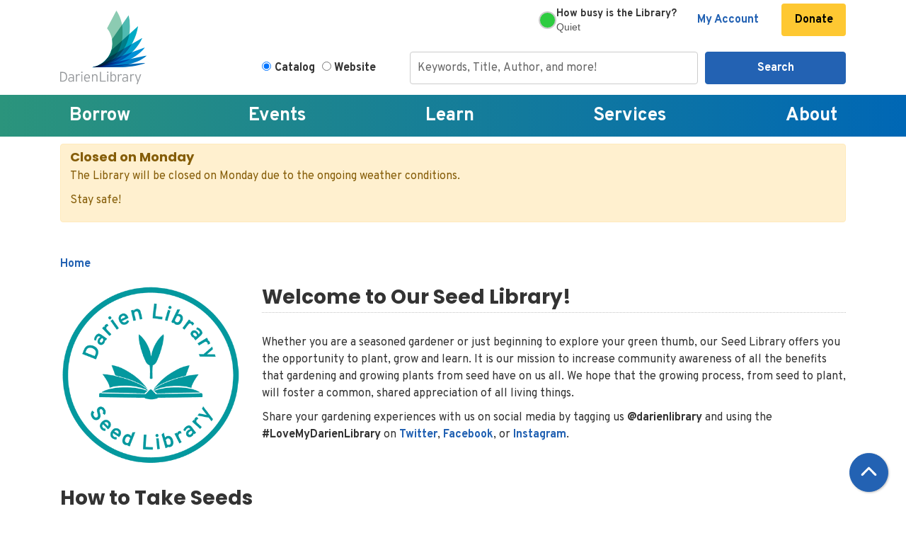

--- FILE ---
content_type: text/html; charset=UTF-8
request_url: https://www.darienlibrary.org/seed-library?utm_source=web&utm_medium=frtpg&utm_campaign=2023-03
body_size: 18185
content:
<!DOCTYPE html>
<html lang="en" dir="ltr" prefix="og: https://ogp.me/ns#">
  <head>
    <meta charset="utf-8" />
<meta name="description" content="Try something new in your garden with the Seed Library." />
<link rel="canonical" href="https://www.darienlibrary.org/seed-library" />
<meta property="og:site_name" content="Darien Library" />
<meta property="og:type" content="website" />
<meta property="og:title" content="Seed Library" />
<meta property="og:description" content="Try something new in your garden with the Seed Library." />
<meta name="Generator" content="Drupal 11 (https://www.drupal.org)" />
<meta name="MobileOptimized" content="width" />
<meta name="HandheldFriendly" content="true" />
<meta name="viewport" content="width=device-width, initial-scale=1.0" />
<link rel="icon" href="/themes/custom/website_theme/favicon.ico" type="image/vnd.microsoft.icon" />
<link rel="alternate" hreflang="en" href="https://www.darienlibrary.org/seed-library" />

    <title>Seed Library | Darien Library</title>
        <style>
      :root {
        --calendar-theme-external-link-content: "Opens\20 in\20 a\20 new\20 tab\3A \20 ";
      }
    </style>
    <link rel="stylesheet" media="all" href="/core/misc/components/progress.module.css?t9gwdv" />
<link rel="stylesheet" media="all" href="/core/misc/components/ajax-progress.module.css?t9gwdv" />
<link rel="stylesheet" media="all" href="/core/modules/system/css/components/align.module.css?t9gwdv" />
<link rel="stylesheet" media="all" href="/core/modules/system/css/components/container-inline.module.css?t9gwdv" />
<link rel="stylesheet" media="all" href="/core/modules/system/css/components/clearfix.module.css?t9gwdv" />
<link rel="stylesheet" media="all" href="/core/modules/system/css/components/hidden.module.css?t9gwdv" />
<link rel="stylesheet" media="all" href="/core/modules/system/css/components/js.module.css?t9gwdv" />
<link rel="stylesheet" media="all" href="/core/modules/filter/css/filter.caption.css?t9gwdv" />
<link rel="stylesheet" media="all" href="/core/modules/media/css/filter.caption.css?t9gwdv" />
<link rel="stylesheet" media="all" href="/core/modules/views/css/views.module.css?t9gwdv" />
<link rel="stylesheet" media="all" href="/core/modules/layout_discovery/layouts/onecol/onecol.css?t9gwdv" />
<link rel="stylesheet" media="all" href="/modules/custom/library_calendar/lc_calendar_theme/css/base.css?t9gwdv" />
<link rel="stylesheet" media="all" href="/modules/custom/library_calendar/lc_calendar_theme/css/state.css?t9gwdv" />
<link rel="stylesheet" media="all" href="/modules/custom/library_calendar/lc_calendar_theme/css/components/announcements.css?t9gwdv" />
<link rel="stylesheet" media="all" href="/modules/contrib/paragraphs/css/paragraphs.unpublished.css?t9gwdv" />
<link rel="stylesheet" media="all" href="/themes/custom/calendar_theme/node_modules/%40fortawesome/fontawesome-free/css/all.min.css?t9gwdv" />
<link rel="stylesheet" media="all" href="/themes/custom/website_theme/css/style?t9gwdv" />

    
  </head>
  <body class="path-node page-node-type-landing-page no-js">
        <a href="#main-content" class="visually-hidden focusable skip-link">
      Skip to main content
    </a>
    
      <div class="dialog-off-canvas-main-canvas" data-off-canvas-main-canvas>
    
<header class="header">
      <div class="position-relative">
      <div class="container">
        <div class="row">
                      <div class="col-12 col-lg-3 branding-col">
                <div class="branding-region">
    
<div id="block-website-theme-branding" class="block block-system block-system-branding-block position-relative">
  
    
        
              
    <a class="site-logo" href="/" rel="home">
      <img src="/themes/custom/website_theme/logo.svg" alt="Homepage of Darien Library" fetchpriority="high">
    </a>
  </div>

  </div>

            </div>
          
                      <div class="col-12 col-lg-9 header-content-col">
                <div class="header-content-region header-content-container">
    
<div id="block-googleanalyticstagmanager" class="block block-block-content block-block-content617ae132-3670-4655-9f79-562fb0f1e9c2 position-relative">
  
    
      

            <div class="field-container"><!-- Google Tag Manager -->
<script>(function(w,d,s,l,i){w[l]=w[l]||[];w[l].push({'gtm.start':
new Date().getTime(),event:'gtm.js'});var f=d.getElementsByTagName(s)[0],
j=d.createElement(s),dl=l!='dataLayer'?'&l='+l:'';j.async=true;j.src=
'https://www.googletagmanager.com/gtm.js?id='+i+dl;f.parentNode.insertBefore(j,f);
})(window,document,'script','dataLayer','GTM-WNKSMB');</script>
<!-- End Google Tag Manager -->

<!-- Google Tag Manager (noscript) -->
<noscript><iframe src="https://www.googletagmanager.com/ns.html?id=GTM-WNKSMB" height="0" width="0" style="display:none;visibility:hidden"></iframe></noscript>
<!-- End Google Tag Manager (noscript) -->

<!-- anti-flicker snippet (recommended)  -->
<style>.async-hide { opacity: 0 !important} </style>
<script>(function(a,s,y,n,c,h,i,d,e){s.className+=' '+y;h.start=1*new Date;
h.end=i=function(){s.className=s.className.replace(RegExp(' ?'+y),'')};
(a[n]=a[n]||[]).hide=h;setTimeout(function(){i();h.end=null},c);h.timeout=c;
})(window,document.documentElement,'async-hide','dataLayer',4000,
{'GTM-WNKSMB':true});</script></div>
      
  </div>

<div id="block-website-theme-librarybusynessindicator" class="block block-block-content block-block-contenta5e3c0ff-8469-4757-91f6-37d2a8af2fc9 position-relative">
  
    
      

            <div class="field-container"><style>
    #status-box-container-embed { /* New main container ID */
        width: 100%;
        /* max-width: 320px; Adjust max-width as needed for a 'little box' */
        margin: 0px auto;
        padding: 0px; /* Increased padding for better spacing */
        border-radius: 8px;
        background-color: #fff; /* Changed to white background */
        box-sizing: border-box;
        /* Temporarily force display to flex so it's visible even when closed */
        display: flex !important; /* Use !important to override JS initial hide if necessary */

        /* Flexbox for aligning circle and text content */
        align-items: center; /* Vertically center items */
        gap: 15px; /* Space between circle and text column */
        justify-content: center; /* Center content horizontally */
    }

    #status-circle-embed { /* New circle element ID */
        width: 25px; /* Size of the circle */
        height: 25px;
        border-radius: 50%; /* Makes it a circle */
        background-color: #e0e0e0; /* Default/placeholder color */
        flex-shrink: 0; /* Prevents the circle from shrinking */
        border: 2px solid #ccc; /* A subtle border for definition */
    }

    /* Container for the two lines of text */
    #text-column-embed { 
        display: flex;
        flex-direction: column; /* Stack children vertically */
        align-items: flex-start; /* Align text to the left within its column */
        flex-grow: 1; /* Allows text column to take up remaining space */
        line-height: 1.2; /* Adjust line height for closer spacing */
    }

    #main-question-text-embed { /* The "How busy is the Library?" part */
        font-family: "Overpass", "sans-serif";
        color: #333;
        font-size: .9em; /* Slightly smaller for the main question */
        font-weight: bold;
        margin-bottom: 2px; /* Small space between question and status */
    }

    #dynamic-status-text-embed { /* The "Busy", "Not Busy" etc. part */
        font-family: Arial, sans-serif;
        color: #555; /* Slightly muted color for status */
        font-size: 0.9em; /* Smaller font for status */
        font-weight: normal; /* Normal weight for status */
        /* text-transform: uppercase; Optional: Make status text uppercase */
    }
</style>

<div id="status-box-container-embed">
    <div id="status-circle-embed"></div>
    <div id="text-column-embed">
        <span id="main-question-text-embed">How busy is the Library?</span>
        <span id="dynamic-status-text-embed">Loading...</span> </div><br><br>
</div>

<script>
    document.addEventListener('DOMContentLoaded', (event) => {
        const baseUrl = `https://display.safespace.io`;
        const spaceCode = '36b0a659';
        const refreshIntervalMs = 30000; // 30 seconds

        const statusBoxContainer = document.getElementById('status-box-container-embed');
        const statusCircle = document.getElementById('status-circle-embed');
        const mainQuestionText = document.getElementById('main-question-text-embed');
        const dynamicStatusText = document.getElementById('dynamic-status-text-embed');

        // Define business hours
        const businessHours = {
            1: { start: { hour: 9, minute: 0 }, end: { hour: 21, minute: 0 } }, // Monday: 9 AM - 9 PM
            2: { start: { hour: 9, minute: 0 }, end: { hour: 21, minute: 0 } }, // Tuesday: 9 AM - 9 PM
            3: { start: { hour: 9, minute: 0 }, end: { hour: 21, minute: 0 } }, // Wednesday: 9 AM - 9 PM
            4: { start: { hour: 9, minute: 0 }, end: { hour: 21, minute: 0 } }, // Thursday: 9 AM - 9 PM
            5: { start: { hour: 9, minute: 0 }, end: { hour: 18, minute: 0 } }, // Friday: 9 AM - 6 PM
            6: { start: { hour: 9, minute: 0 }, end: { hour: 17, minute: 0 } }, // Saturday: 9 AM - 5 PM
            0: { start: { hour: 13, minute: 0 }, end: { hour: 17, minute: 0 } }  // Sunday: 1 PM - 5 PM
        };

        function isBusinessHours() {
            const now = new Date();
            const dayOfWeek = now.getDay();
            const currentHour = now.getHours();
            const currentMinute = now.getMinutes();

            const todayHours = businessHours[dayOfWeek];

            if (!todayHours) {
                return false;
            }

            const startTime = todayHours.start.hour * 60 + todayHours.start.minute;
            const endTime = todayHours.end.hour * 60 + todayHours.end.minute;
            const currentTime = currentHour * 60 + currentMinute;

            return currentTime >= startTime && currentTime < endTime;
        }

        function updateDisplay(isVisible, circleColor = '#e0e0e0', dynamicStatus = 'Loading...') {
            if (statusBoxContainer) {
                // TEMPORARY OVERRIDE: Always set to 'flex' for testing visibility
                statusBoxContainer.style.display = 'flex'; 
            }
            if (statusCircle) {
                statusCircle.style.backgroundColor = circleColor;
            }
            if (dynamicStatusText) {
                dynamicStatusText.textContent = dynamicStatus;
            }
        }

        function updateStatusBox(currentOccupancy, maxCapacity) {
            if (!statusBoxContainer || !statusCircle || !mainQuestionText || !dynamicStatusText) {
                console.error("Status box HTML elements not found. Cannot update.");
                return;
            }

            // TEMPORARY OVERRIDE: Do not hide if it's after business hours for testing purposes
            if (!isBusinessHours()) {
                console.log("DEBUG: It's currently after business hours, but displaying for testing.");
                // We'll set a specific state for "closed" even if we're showing it
                updateDisplay(true, '#6c757d', 'Closed'); // Grey circle, "Closed" status
                return;
            }

            // --- Normal business hours logic starts here ---
            updateDisplay(true); // Ensure container is visible

            if (currentOccupancy === null || maxCapacity === null || maxCapacity === 0) {
                console.error("DEBUG: Occupancy data not available or capacity is zero. Setting to N/A.");
                updateDisplay(true, '#e0e0e0', 'N/A');
                return;
            }

            let displayOccupancyPercentage = (currentOccupancy / maxCapacity) * 100;
            displayOccupancyPercentage = Math.max(0, Math.min(100, displayOccupancyPercentage));

            let circleColor;
            let statusText;

            if (displayOccupancyPercentage <= 50) {
                circleColor = '#2ECC40'; // Green
                statusText = 'Quiet';
            } else if (displayOccupancyPercentage > 50 && displayOccupancyPercentage <= 75) {
                circleColor = '#FFDC00'; // Yellow
                statusText = 'Normal';
            } else { // displayOccupancyPercentage > 75
                circleColor = '#FF4136'; // Red
                statusText = 'Busy';
            }

            console.log(`DEBUG: Occupancy: ${displayOccupancyPercentage.toFixed(2)}%. Circle Color: ${circleColor}, Status: ${statusText}`);
            updateDisplay(true, circleColor, statusText);
        }

        async function fetchDataAndUpdateStatus() {
            // TEMPORARY OVERRIDE: Always fetch data for testing, even if closed
            // The logic inside updateStatusBox will determine what to display for "closed" state.
            try {
                const [occupancyResponse, capacityResponse] = await Promise.all([
                    fetch(`${baseUrl}/value/live/${spaceCode}`).then(response => {
                        if (!response.ok) {
                            console.error(`API Error - Occupancy: HTTP status ${response.status}`);
                            throw new Error(`HTTP error! status: ${response.status}`);
                        }
                        return response.text();
                    }),
                    fetch(`${baseUrl}/entity/space/hash/${spaceCode}`).then(response => {
                        if (!response.ok) {
                            console.error(`API Error - Capacity: HTTP status ${response.status}`);
                            throw new Error(`HTTP error! status: ${response.status}`);
                        }
                        return response.json();
                    })
                ]);

                const currentOccupancy = +occupancyResponse;
                const maxCapacity = +capacityResponse.space.maxCapacity;

                updateStatusBox(currentOccupancy, maxCapacity);

            } catch (error) {
                console.error("Error fetching occupancy data:", error);
                // Even on error, ensure the box is visible for debugging, showing "Error" status.
                updateDisplay(true, '#dc3545', 'Error'); // Red circle for error, "Error" as status
            }

            setTimeout(fetchDataAndUpdateStatus, refreshIntervalMs);
        }

        // TEMPORARY OVERRIDE: Always kick off the fetch and update
        // We removed the initial 'if (!isBusinessHours())' check here.
        fetchDataAndUpdateStatus();
    });
</script></div>
      
  </div>

<div id="block-headerbuttons" class="block block-block-content block-block-content0ce27d2f-30ea-4efe-bb7a-12967769bdc6 position-relative">
  
    
      

            <div class="field-container"><a class="btn btn-link btn-header font-weight-bold" href="https://catalog.darienlibrary.org/MyAccount/Home">
  My Account
</a>
<a class="btn btn-link btn-header font-weight-bold" style="background:#FEC832; color:#000;" href="/donate">
  Donate
</a></div>
      
  </div>

  </div>

                <div class="search-region">
    
<div id="block-searchblock" class="block block-lm-search block-lm-search-block position-relative">
  
    
      <div class="lm-search-container"><div class="form-row"><div class="search-col col-lg-3"><div class="lm-search-toggle-container">
<div class="form-check">
  <input type="radio" id="catalog-toggle" name="search-switcher"
    class="form-check-input" data-search="lm-search-catalog" checked>
  <label class="form-check-label" for="catalog-toggle">
    Catalog  </label>
</div>
<div class="form-check">
  <input type="radio" id="database-toggle" name="search-switcher"
    class="form-check-input" data-search="lm-search-database" >
  <label class="form-check-label" for="database-toggle">
    Website  </label>
</div>
</div></div>
<div class="search-col col-lg-9"><div id="lm-search-catalog" class="lm-search-block lm-search-catalog collapse show">
<div id="catalog-search" class="catalog-search">
  <form action="https://catalog.darienlibrary.org/Union/Search" method="GET" class="search">
    <input name="view" value="list" type="hidden">
    <input name="searchIndex" value="Keyword" type="hidden">
    <input name="searchSource" value="local" type="hidden">

    <div class="form-row">
      <div class="col-8">
        <input class="form-control h-100 lm-catalog-search-input"
          name="lookfor" type="text" placeholder="Keywords, Title, Author, and more!">
      </div>
      <div class="col-4">
        <button type="submit" class="btn btn-primary btn-block">
          Search
        </button>
      </div>
    </div>
  </form>
</div>
</div><div id="lm-search-database" class="lm-search-block lm-search-database collapse">
  <div id="database-search" class="database-search">
    <form class="views-exposed-form" data-drupal-selector="views-exposed-form-website-search-page" action="/website-search" method="get" id="views-exposed-form-website-search-page" accept-charset="UTF-8">
  <div class="js-form-item form-group js-form-type-textfield form-item-keywords js-form-item-keywords">
      <label for="edit-keywords">Keywords</label>
        
<input placeholder="Search for information on this site" data-drupal-selector="edit-keywords" type="text" id="edit-keywords" name="keywords" value="" size="30" maxlength="128" class="form-text form-control" />

        </div>
<div data-drupal-selector="edit-actions" class="form-actions js-form-wrapper form-wrapper" id="edit-actions">
<input data-drupal-selector="edit-submit-website-search" type="submit" id="edit-submit-website-search" value="Search" class="button js-form-submit form-submit btn-submit button--primary" />
</div>


</form>

  </div>
</div></div>
</div>
</div>

  </div>

  </div>

            </div>
                  </div>
      </div>
    </div>
  
    <div class="navigation-region">
    

<div class="navbar-container">
  <nav id="block-website-theme-main-menu" class="navbar navbar-expand-lg" role="navigation" aria-labelledby="block-website-theme-main-menu-menu">
                      
    <h2 class="visually-hidden" id="block-website-theme-main-menu-menu">Main navigation</h2>
    

    <button class="navbar-toggler" type="button" data-toggle="collapse"
        data-target="#navbarSupportedContent"
        aria-controls="navbarSupportedContent" aria-expanded="false"
        aria-label="Toggle navigation">
      <i class="fas fa-bars"></i>
      Menu
    </button>

    <div class="collapse navbar-collapse" id="navbarSupportedContent">
              


  
            <ul class="nav navbar-nav" role="menu">
    
          
                    
      
      <li class="nav-item dropdown" role="none">
        
        
                          
        <span class="nav-link nav-level-0 has-children" data-nav-level="0" role="menuitem" aria-expanded="false" aria-haspopup="true" aria-controls="dropdown-borrow" data-dropdown="dropdown-borrow" tabindex="0">Borrow</span>

                  <button class="btn d-lg-none" type="button">
            <i class="fas fa-chevron-down" role="presentation"></i>
            <span class="visually-hidden">Open Menu</span>
          </button>

            
      
          <div class="mega-menu-container">
          <ul class="dropdown-menu" id="dropdown-borrow" role="menu">
    
          
      
                    
      <li class="nav-item menu-action menu-action-fas fa-search" role="none">
        
        
        
        <a href="https://catalog.darienlibrary.org/?browseCategory=new" class="menu-action menu-action-fas fa-search nav-link nav-level-1" data-nav-level="1" role="menuitem">Search Catalog</a>

              </li>
          
                    
      
      <li class="nav-item dropdown" role="none">
        
        
                          
        <span class="nav-link nav-level-1 has-children" data-nav-level="1" role="menuitem" aria-expanded="false" aria-haspopup="true" aria-controls="dropdown-find-it" data-dropdown="dropdown-find-it" tabindex="0">Find It</span>

                  <button class="btn d-lg-none" type="button">
            <i class="fas fa-chevron-down" role="presentation"></i>
            <span class="visually-hidden">Open Menu</span>
          </button>

            
      
          <ul class="dropdown-menu" id="dropdown-find-it" role="menu">
    
          
      
      
      <li class="nav-item" role="none">
        
        
        
        <a href="https://catalog.darienlibrary.org/?browseCategory=new" class="nav-link nav-level-2" data-nav-level="2" role="menuitem">New to the Library</a>

              </li>
          
      
      
      <li class="nav-item" role="none">
        
        
        
        <a href="https://catalog.darienlibrary.org/Union/Search?view=covers&amp;lookfor=&amp;searchIndex=Keyword&amp;searchSource=local&amp;showCovers=on&amp;filter[]=format:%22Book%22" class="nav-link nav-level-2" data-nav-level="2" role="menuitem">Books</a>

              </li>
          
      
      
      <li class="nav-item" role="none">
        
        
        
        <a href="https://catalog.darienlibrary.org/Search/Results?lookfor=&amp;searchIndex=Keyword&amp;sort=relevance&amp;view=covers&amp;searchSource=local&amp;filter[]=format:%22DVD%22" class="nav-link nav-level-2" data-nav-level="2" role="menuitem">Movies &amp; TV</a>

              </li>
          
      
      
      <li class="nav-item" role="none">
        
        
        
        <a href="/digital" class="nav-link nav-level-2" data-nav-level="2" role="menuitem" data-drupal-link-system-path="node/200">Download &amp; Stream</a>

              </li>
          
      
      
      <li class="nav-item" role="none">
        
        
        
        <a href="/magazines-newspapers" class="nav-link nav-level-2" data-nav-level="2" role="menuitem" data-drupal-link-system-path="node/202">Magazines &amp; Newspapers</a>

              </li>
          
      
      
      <li class="nav-item" role="none">
        
        
        
        <a href="/equipment" class="nav-link nav-level-2" data-nav-level="2" role="menuitem" data-drupal-link-system-path="equipment">Equipment &amp; Gadgets</a>

              </li>
          
      
      
      <li class="nav-item" role="none">
        
        
        
        <a href="/museums" class="nav-link nav-level-2" data-nav-level="2" role="menuitem" data-drupal-link-system-path="museums">Museum Passes</a>

              </li>
          
      
      
      <li class="nav-item" role="none">
        
        
        
        <a href="/seed-library" class="nav-link nav-level-2" data-nav-level="2" role="menuitem" data-drupal-link-system-path="node/203">Seed Library</a>

              </li>
        </ul>

      
              </li>
          
                    
      
      <li class="nav-item dropdown" role="none">
        
        
                          
        <span class="nav-link nav-level-1 has-children" data-nav-level="1" role="menuitem" aria-expanded="false" aria-haspopup="true" aria-controls="dropdown-for-readers" data-dropdown="dropdown-for-readers" tabindex="0">For Readers</span>

                  <button class="btn d-lg-none" type="button">
            <i class="fas fa-chevron-down" role="presentation"></i>
            <span class="visually-hidden">Open Menu</span>
          </button>

            
      
          <ul class="dropdown-menu" id="dropdown-for-readers" role="menu">
    
          
      
      
      <li class="nav-item" role="none">
        
        
        
        <a href="/services/adult-readers" class="nav-link nav-level-2" data-nav-level="2" role="menuitem" data-drupal-link-system-path="node/204">Book Recommendations</a>

              </li>
          
      
      
      <li class="nav-item" role="none">
        
        
        
        <a href="/bookgroups" class="nav-link nav-level-2" data-nav-level="2" role="menuitem" data-drupal-link-system-path="node/206">Book Groups</a>

              </li>
          
      
      
      <li class="nav-item" role="none">
        
        
        
        <a href="https://catalog.darienlibrary.org/?browseCategory=new" class="nav-link nav-level-2" data-nav-level="2" role="menuitem">Booklists</a>

              </li>
          
      
      
      <li class="nav-item" role="none">
        
        
        
        <a href="/cognitive-change" class="nav-link nav-level-2" data-nav-level="2" role="menuitem" data-drupal-link-system-path="node/91595">Cognitive Change Collection</a>

              </li>
          
      
      
      <li class="nav-item" role="none">
        
        
        
        <a href="/book-matchmaker" class="nav-link nav-level-2" data-nav-level="2" role="menuitem" data-drupal-link-system-path="node/205">Book Matchmaker</a>

              </li>
          
      
      
      <li class="nav-item" role="none">
        
        
        
        <a href="/interlibrary-loan" class="nav-link nav-level-2" data-nav-level="2" role="menuitem" data-drupal-link-system-path="node/210">Interlibrary Loan</a>

              </li>
          
      
      
      <li class="nav-item" role="none">
        
        
        
        <a href="/suggest" title="Sign into your account to suggest a purchase" class="nav-link nav-level-2" data-nav-level="2" role="menuitem" data-drupal-link-system-path="node/463">Suggest a Purchase</a>

              </li>
          
      
      
      <li class="nav-item" role="none">
        
        
        
        <a href="/borrow/local-author-submissions" class="nav-link nav-level-2" data-nav-level="2" role="menuitem" data-drupal-link-system-path="node/79671">Local Author Submissions</a>

              </li>
        </ul>

      
              </li>
          
                    
      
      <li class="nav-item dropdown" role="none">
        
        
                          
        <span class="nav-link nav-level-1 has-children" data-nav-level="1" role="menuitem" aria-expanded="false" aria-haspopup="true" aria-controls="dropdown-library-accounts" data-dropdown="dropdown-library-accounts" tabindex="0">Library Accounts</span>

                  <button class="btn d-lg-none" type="button">
            <i class="fas fa-chevron-down" role="presentation"></i>
            <span class="visually-hidden">Open Menu</span>
          </button>

            
      
          <ul class="dropdown-menu" id="dropdown-library-accounts" role="menu">
    
          
      
      
      <li class="nav-item" role="none">
        
        
        
        <a href="/join" class="nav-link nav-level-2" data-nav-level="2" role="menuitem" data-drupal-link-system-path="node/222">Get a Library Card</a>

              </li>
          
      
      
      <li class="nav-item" role="none">
        
        
        
        <a href="/borrow/loan-periods" title="How long can I borrow things?" class="nav-link nav-level-2" data-nav-level="2" role="menuitem" data-drupal-link-system-path="node/496">Loan Periods</a>

              </li>
          
      
      
      <li class="nav-item" role="none">
        
        
        
        <a href="/borrow/holds-checkouts" class="nav-link nav-level-2" data-nav-level="2" role="menuitem" data-drupal-link-system-path="node/223">Holds &amp; Checkouts</a>

              </li>
          
      
      
      <li class="nav-item" role="none">
        
        
        
        <a href="/borrow/renewals-returns" class="nav-link nav-level-2" data-nav-level="2" role="menuitem" data-drupal-link-system-path="node/224">Renewals &amp; Returns</a>

              </li>
          
      
      
      <li class="nav-item" role="none">
        
        
        
        <a href="/borrow/account-faqs" class="nav-link nav-level-2" data-nav-level="2" role="menuitem" data-drupal-link-system-path="node/225">Account FAQs</a>

              </li>
        </ul>

      
              </li>
        </ul>

          </div>
      
              </li>
          
                    
      
      <li class="nav-item dropdown" role="none">
        
        
                          
        <span class="nav-link nav-level-0 has-children" data-nav-level="0" role="menuitem" aria-expanded="false" aria-haspopup="true" aria-controls="dropdown-events" data-dropdown="dropdown-events" tabindex="0">Events</span>

                  <button class="btn d-lg-none" type="button">
            <i class="fas fa-chevron-down" role="presentation"></i>
            <span class="visually-hidden">Open Menu</span>
          </button>

            
      
          <div class="mega-menu-container">
          <ul class="dropdown-menu" id="dropdown-events" role="menu">
    
          
      
                    
      <li class="nav-item menu-action menu-action-fas fa-calendar-alt" role="none">
        
        
        
        <a href="/events" class="menu-action menu-action-fas fa-calendar-alt nav-link nav-level-1" data-nav-level="1" role="menuitem" data-drupal-link-system-path="events">Upcoming Events</a>

              </li>
          
                    
      
      <li class="nav-item dropdown" role="none">
        
        
                          
        <span class="nav-link nav-level-1 has-children" data-nav-level="1" role="menuitem" aria-expanded="false" aria-haspopup="true" aria-controls="dropdown-events-by-age" data-dropdown="dropdown-events-by-age" tabindex="0">Events by Age</span>

                  <button class="btn d-lg-none" type="button">
            <i class="fas fa-chevron-down" role="presentation"></i>
            <span class="visually-hidden">Open Menu</span>
          </button>

            
      
          <ul class="dropdown-menu" id="dropdown-events-by-age" role="menu">
    
          
      
      
      <li class="nav-item" role="none">
        
        
        
        <a href="/events/month?age_groups%5B300%5D=300" class="nav-link nav-level-2" data-nav-level="2" role="menuitem" data-drupal-link-query="{&quot;age_groups&quot;:{&quot;300&quot;:&quot;300&quot;}}" data-drupal-link-system-path="events/month">Babies</a>

              </li>
          
      
      
      <li class="nav-item" role="none">
        
        
        
        <a href="/events/month?age_groups%5B301%5D=301" class="nav-link nav-level-2" data-nav-level="2" role="menuitem" data-drupal-link-query="{&quot;age_groups&quot;:{&quot;301&quot;:&quot;301&quot;}}" data-drupal-link-system-path="events/month">Walkers</a>

              </li>
          
      
      
      <li class="nav-item" role="none">
        
        
        
        <a href="/events/month?age_groups%5B302%5D=302" class="nav-link nav-level-2" data-nav-level="2" role="menuitem" data-drupal-link-query="{&quot;age_groups&quot;:{&quot;302&quot;:&quot;302&quot;}}" data-drupal-link-system-path="events/month">Preschool</a>

              </li>
          
      
      
      <li class="nav-item" role="none">
        
        
        
        <a href="/events/month?age_groups%5B181%5D=181" class="nav-link nav-level-2" data-nav-level="2" role="menuitem" data-drupal-link-query="{&quot;age_groups&quot;:{&quot;181&quot;:&quot;181&quot;}}" data-drupal-link-system-path="events/month">Elementary</a>

              </li>
          
      
      
      <li class="nav-item" role="none">
        
        
        
        <a href="/events/upcoming?age_groups%5B93%5D=93" class="nav-link nav-level-2" data-nav-level="2" role="menuitem" data-drupal-link-query="{&quot;age_groups&quot;:{&quot;93&quot;:&quot;93&quot;}}" data-drupal-link-system-path="events/upcoming">Tweens &amp; Teens</a>

              </li>
          
      
      
      <li class="nav-item" role="none">
        
        
        
        <a href="/events/upcoming?age_groups%5B4%5D=4" class="nav-link nav-level-2" data-nav-level="2" role="menuitem" data-drupal-link-query="{&quot;age_groups&quot;:{&quot;4&quot;:&quot;4&quot;}}" data-drupal-link-system-path="events/upcoming">Adults</a>

              </li>
        </ul>

      
              </li>
          
                    
      
      <li class="nav-item dropdown" role="none">
        
        
                          
        <span class="nav-link nav-level-1 has-children" data-nav-level="1" role="menuitem" aria-expanded="false" aria-haspopup="true" aria-controls="dropdown-events-by-topic" data-dropdown="dropdown-events-by-topic" tabindex="0">Events by Topic</span>

                  <button class="btn d-lg-none" type="button">
            <i class="fas fa-chevron-down" role="presentation"></i>
            <span class="visually-hidden">Open Menu</span>
          </button>

            
      
          <ul class="dropdown-menu" id="dropdown-events-by-topic" role="menu">
    
          
      
      
      <li class="nav-item" role="none">
        
        
        
        <a href="/events/upcoming?program_types%5B9%5D=9" class="nav-link nav-level-2" data-nav-level="2" role="menuitem" data-drupal-link-query="{&quot;program_types&quot;:{&quot;9&quot;:&quot;9&quot;}}" data-drupal-link-system-path="events/upcoming">Films</a>

              </li>
          
      
      
      <li class="nav-item" role="none">
        
        
        
        <a href="/events/upcoming?program_types%5B14%5D=14" class="nav-link nav-level-2" data-nav-level="2" role="menuitem" data-drupal-link-query="{&quot;program_types&quot;:{&quot;14&quot;:&quot;14&quot;}}" data-drupal-link-system-path="events/upcoming">Lectures</a>

              </li>
          
      
      
      <li class="nav-item" role="none">
        
        
        
        <a href="/events/upcoming?program_types%5B7%5D=7" class="nav-link nav-level-2" data-nav-level="2" role="menuitem" data-drupal-link-query="{&quot;program_types&quot;:{&quot;7&quot;:&quot;7&quot;}}" data-drupal-link-system-path="events/upcoming">Meet the Author</a>

              </li>
          
      
      
      <li class="nav-item" role="none">
        
        
        
        <a href="/events/upcoming?program_types%5B11%5D=11" class="nav-link nav-level-2" data-nav-level="2" role="menuitem" data-drupal-link-query="{&quot;program_types&quot;:{&quot;11&quot;:&quot;11&quot;}}" data-drupal-link-system-path="events/upcoming">Storytimes</a>

              </li>
        </ul>

      
              </li>
          
                    
      
      <li class="nav-item dropdown" role="none">
        
        
                          
        <span class="nav-link nav-level-1 has-children" data-nav-level="1" role="menuitem" aria-expanded="false" aria-haspopup="true" aria-controls="dropdown-featured" data-dropdown="dropdown-featured" tabindex="0">Featured</span>

                  <button class="btn d-lg-none" type="button">
            <i class="fas fa-chevron-down" role="presentation"></i>
            <span class="visually-hidden">Open Menu</span>
          </button>

            
      
          <ul class="dropdown-menu" id="dropdown-featured" role="menu">
    
          
      
      
      <li class="nav-item" role="none">
        
        
        
        <a href="/events/propose-program" class="nav-link nav-level-2" data-nav-level="2" role="menuitem" data-drupal-link-system-path="node/232">Propose a Program</a>

              </li>
        </ul>

      
              </li>
        </ul>

          </div>
      
              </li>
          
                    
      
      <li class="nav-item dropdown" role="none">
        
        
                          
        <span class="nav-link nav-level-0 has-children" data-nav-level="0" role="menuitem" aria-expanded="false" aria-haspopup="true" aria-controls="dropdown-learn" data-dropdown="dropdown-learn" tabindex="0">Learn</span>

                  <button class="btn d-lg-none" type="button">
            <i class="fas fa-chevron-down" role="presentation"></i>
            <span class="visually-hidden">Open Menu</span>
          </button>

            
      
          <div class="mega-menu-container">
          <ul class="dropdown-menu" id="dropdown-learn" role="menu">
    
          
      
                    
      <li class="nav-item menu-action menu-action-fas fa-list-ul" role="none">
        
        
        
        <a href="/resources" class="menu-action menu-action-fas fa-list-ul nav-link nav-level-1" data-nav-level="1" role="menuitem" data-drupal-link-system-path="resources">Resources</a>

              </li>
          
                    
      
      <li class="nav-item dropdown" role="none">
        
        
                          
        <span class="nav-link nav-level-1 has-children" data-nav-level="1" role="menuitem" aria-expanded="false" aria-haspopup="true" aria-controls="dropdown-research-topics" data-dropdown="dropdown-research-topics" tabindex="0">Research Topics</span>

                  <button class="btn d-lg-none" type="button">
            <i class="fas fa-chevron-down" role="presentation"></i>
            <span class="visually-hidden">Open Menu</span>
          </button>

            
      
          <ul class="dropdown-menu" id="dropdown-research-topics" role="menu">
    
          
      
      
      <li class="nav-item" role="none">
        
        
        
        <a href="/learn/jobs-careers" class="nav-link nav-level-2" data-nav-level="2" role="menuitem" data-drupal-link-system-path="node/252">Jobs &amp; Careers</a>

              </li>
          
      
      
      <li class="nav-item" role="none">
        
        
        
        <a href="/resources/health" class="nav-link nav-level-2" data-nav-level="2" role="menuitem" data-drupal-link-system-path="node/498">Medical Reference</a>

              </li>
          
      
      
      <li class="nav-item" role="none">
        
        
        
        <a href="/resources/business" class="nav-link nav-level-2" data-nav-level="2" role="menuitem" data-drupal-link-system-path="node/226">Business &amp; Finance</a>

              </li>
          
      
      
      <li class="nav-item" role="none">
        
        
        
        <a href="/resources/legal" class="nav-link nav-level-2" data-nav-level="2" role="menuitem" data-drupal-link-system-path="node/227">Legal Reference</a>

              </li>
          
      
      
      <li class="nav-item" role="none">
        
        
        
        <a href="/resources/genealogy" class="nav-link nav-level-2" data-nav-level="2" role="menuitem" data-drupal-link-system-path="node/228">Genealogy</a>

              </li>
          
      
      
      <li class="nav-item" role="none">
        
        
        
        <a href="/resources/local-history" class="nav-link nav-level-2" data-nav-level="2" role="menuitem" data-drupal-link-system-path="node/229">Local History</a>

              </li>
          
      
      
      <li class="nav-item" role="none">
        
        
        
        <a href="/resources/community-resources" class="nav-link nav-level-2" data-nav-level="2" role="menuitem" data-drupal-link-system-path="resources/community-resources">Community Resources</a>

              </li>
        </ul>

      
              </li>
          
                    
      
      <li class="nav-item dropdown" role="none">
        
        
                          
        <span class="nav-link nav-level-1 has-children" data-nav-level="1" role="menuitem" aria-expanded="false" aria-haspopup="true" aria-controls="dropdown-learning-resources" data-dropdown="dropdown-learning-resources" tabindex="0">Learning Resources</span>

                  <button class="btn d-lg-none" type="button">
            <i class="fas fa-chevron-down" role="presentation"></i>
            <span class="visually-hidden">Open Menu</span>
          </button>

            
      
          <ul class="dropdown-menu" id="dropdown-learning-resources" role="menu">
    
          
      
      
      <li class="nav-item" role="none">
        
        
        
        <a href="/services/book-librarian" class="nav-link nav-level-2" data-nav-level="2" role="menuitem" data-drupal-link-system-path="node/230">Book-a-Librarian</a>

              </li>
          
      
      
      <li class="nav-item" role="none">
        
        
        
        <a href="/resources?field_db_type_target_id%5B224%5D=224" class="nav-link nav-level-2" data-nav-level="2" role="menuitem" data-drupal-link-query="{&quot;field_db_type_target_id&quot;:{&quot;224&quot;:&quot;224&quot;}}" data-drupal-link-system-path="resources">Training &amp; Tutorials</a>

              </li>
          
      
      
      <li class="nav-item" role="none">
        
        
        
        <a href="/resources?field_db_type_target_id%5B221%5D=221" class="nav-link nav-level-2" data-nav-level="2" role="menuitem" data-drupal-link-query="{&quot;field_db_type_target_id&quot;:{&quot;221&quot;:&quot;221&quot;}}" data-drupal-link-system-path="resources">Languages</a>

              </li>
          
      
      
      <li class="nav-item" role="none">
        
        
        
        <a href="/resources?field_db_type_target_id%5B219%5D=219" class="nav-link nav-level-2" data-nav-level="2" role="menuitem" data-drupal-link-query="{&quot;field_db_type_target_id&quot;:{&quot;219&quot;:&quot;219&quot;}}" data-drupal-link-system-path="resources">Homework Help</a>

              </li>
          
      
      
      <li class="nav-item" role="none">
        
        
        
        <a href="/about/faqs" class="nav-link nav-level-2" data-nav-level="2" role="menuitem" data-drupal-link-system-path="node/231">Frequently Asked Questions</a>

              </li>
        </ul>

      
              </li>
          
                    
      
      <li class="nav-item dropdown" role="none">
        
        
                          
        <span class="nav-link nav-level-1 has-children" data-nav-level="1" role="menuitem" aria-expanded="false" aria-haspopup="true" aria-controls="dropdown-library-classes" data-dropdown="dropdown-library-classes" tabindex="0">Library Classes</span>

                  <button class="btn d-lg-none" type="button">
            <i class="fas fa-chevron-down" role="presentation"></i>
            <span class="visually-hidden">Open Menu</span>
          </button>

            
      
          <ul class="dropdown-menu" id="dropdown-library-classes" role="menu">
    
          
      
      
      <li class="nav-item" role="none">
        
        
        
        <a href="/events/upcoming?program_types%5B100%5D=100" class="nav-link nav-level-2" data-nav-level="2" role="menuitem" data-drupal-link-query="{&quot;program_types&quot;:{&quot;100&quot;:&quot;100&quot;}}" data-drupal-link-system-path="events/upcoming">STEM Events</a>

              </li>
          
      
      
      <li class="nav-item" role="none">
        
        
        
        <a href="/events/upcoming?program_types%5B13%5D=13&amp;program_types%5B14%5D=14" class="nav-link nav-level-2" data-nav-level="2" role="menuitem" data-drupal-link-query="{&quot;program_types&quot;:{&quot;13&quot;:&quot;13&quot;,&quot;14&quot;:&quot;14&quot;}}" data-drupal-link-system-path="events/upcoming">Lectures &amp; Workshops</a>

              </li>
          
      
      
      <li class="nav-item" role="none">
        
        
        
        <a href="https://www.youtube.com/channel/UCYUY_s2fs8aMK_8SUcBaUvA" class="nav-link nav-level-2" data-nav-level="2" role="menuitem">DarienLibrary.TV</a>

              </li>
        </ul>

      
              </li>
        </ul>

          </div>
      
              </li>
          
                    
      
      <li class="nav-item dropdown" role="none">
        
        
                          
        <span class="nav-link nav-level-0 has-children" data-nav-level="0" role="menuitem" aria-expanded="false" aria-haspopup="true" aria-controls="dropdown-services" data-dropdown="dropdown-services" tabindex="0">Services</span>

                  <button class="btn d-lg-none" type="button">
            <i class="fas fa-chevron-down" role="presentation"></i>
            <span class="visually-hidden">Open Menu</span>
          </button>

            
      
          <div class="mega-menu-container">
          <ul class="dropdown-menu" id="dropdown-services" role="menu">
    
          
      
                    
      <li class="nav-item menu-action menu-action-fas fa-folder-open" role="none">
        
        
        
        <a href="/services" class="menu-action menu-action-fas fa-folder-open nav-link nav-level-1" data-nav-level="1" role="menuitem" data-drupal-link-system-path="node/247">All Services</a>

              </li>
          
                    
      
      <li class="nav-item dropdown" role="none">
        
        
                          
        <span class="nav-link nav-level-1 has-children" data-nav-level="1" role="menuitem" aria-expanded="false" aria-haspopup="true" aria-controls="dropdown-services-for" data-dropdown="dropdown-services-for" tabindex="0">Services For</span>

                  <button class="btn d-lg-none" type="button">
            <i class="fas fa-chevron-down" role="presentation"></i>
            <span class="visually-hidden">Open Menu</span>
          </button>

            
      
          <ul class="dropdown-menu" id="dropdown-services-for" role="menu">
    
          
      
      
      <li class="nav-item" role="none">
        
        
        
        <a href="/services/kids" class="nav-link nav-level-2" data-nav-level="2" role="menuitem" data-drupal-link-system-path="node/248">Kids</a>

              </li>
        </ul>

      
              </li>
          
                    
      
      <li class="nav-item dropdown" role="none">
        
        
                          
        <span class="nav-link nav-level-1 has-children" data-nav-level="1" role="menuitem" aria-expanded="false" aria-haspopup="true" aria-controls="dropdown-in-the-library" data-dropdown="dropdown-in-the-library" tabindex="0">In the Library</span>

                  <button class="btn d-lg-none" type="button">
            <i class="fas fa-chevron-down" role="presentation"></i>
            <span class="visually-hidden">Open Menu</span>
          </button>

            
      
          <ul class="dropdown-menu" id="dropdown-in-the-library" role="menu">
    
          
      
      
      <li class="nav-item" role="none">
        
        
        
        <a href="/services/technology" class="nav-link nav-level-2" data-nav-level="2" role="menuitem" data-drupal-link-system-path="node/253">Computers &amp; Technology</a>

              </li>
          
      
      
      <li class="nav-item" role="none">
        
        
        
        <a href="/services/print" class="nav-link nav-level-2" data-nav-level="2" role="menuitem" data-drupal-link-system-path="node/254">Print, Copy, Scan, &amp; Fax</a>

              </li>
          
      
      
      <li class="nav-item" role="none">
        
        
        
        <a href="/reserve-room/room" class="nav-link nav-level-2" data-nav-level="2" role="menuitem" data-drupal-link-system-path="node/3">Study &amp; Meeting Rooms</a>

              </li>
          
      
      
      <li class="nav-item" role="none">
        
        
        
        <a href="/services/notary" class="nav-link nav-level-2" data-nav-level="2" role="menuitem" data-drupal-link-system-path="node/255">Notary</a>

              </li>
          
      
      
      <li class="nav-item" role="none">
        
        
        
        <a href="/services/accessibility" class="nav-link nav-level-2" data-nav-level="2" role="menuitem" data-drupal-link-system-path="node/256">Accessibility</a>

              </li>
        </ul>

      
              </li>
          
                    
      
      <li class="nav-item dropdown" role="none">
        
        
                          
        <span class="nav-link nav-level-1 has-children" data-nav-level="1" role="menuitem" aria-expanded="false" aria-haspopup="true" aria-controls="dropdown-get-updates" data-dropdown="dropdown-get-updates" tabindex="0">Get Updates</span>

                  <button class="btn d-lg-none" type="button">
            <i class="fas fa-chevron-down" role="presentation"></i>
            <span class="visually-hidden">Open Menu</span>
          </button>

            
      
          <ul class="dropdown-menu" id="dropdown-get-updates" role="menu">
    
          
      
      
      <li class="nav-item" role="none">
        
        
        
        <a href="/services/csa" class="nav-link nav-level-2" data-nav-level="2" role="menuitem" data-drupal-link-system-path="node/240">Community Farm Share</a>

              </li>
          
      
      
      <li class="nav-item" role="none">
        
        
        
        <a href="/newsletters" class="nav-link nav-level-2" data-nav-level="2" role="menuitem" data-drupal-link-system-path="node/258">Newsletters</a>

              </li>
        </ul>

      
              </li>
        </ul>

          </div>
      
              </li>
          
                    
      
      <li class="nav-item dropdown" role="none">
        
        
                          
        <span class="nav-link nav-level-0 has-children" data-nav-level="0" role="menuitem" aria-expanded="false" aria-haspopup="true" aria-controls="dropdown-about" data-dropdown="dropdown-about" tabindex="0">About</span>

                  <button class="btn d-lg-none" type="button">
            <i class="fas fa-chevron-down" role="presentation"></i>
            <span class="visually-hidden">Open Menu</span>
          </button>

            
      
          <div class="mega-menu-container">
          <ul class="dropdown-menu" id="dropdown-about" role="menu">
    
          
      
                    
      <li class="nav-item menu-action menu-action-fas fa-comment-alt" role="none">
        
        
        
        <a href="/contact" class="menu-action menu-action-fas fa-comment-alt nav-link nav-level-1" data-nav-level="1" role="menuitem" data-drupal-link-system-path="node/260">Contact Us</a>

              </li>
          
                    
      
      <li class="nav-item dropdown" role="none">
        
        
                          
        <span class="nav-link nav-level-1 has-children" data-nav-level="1" role="menuitem" aria-expanded="false" aria-haspopup="true" aria-controls="dropdown-library-information" data-dropdown="dropdown-library-information" tabindex="0">Library Information</span>

                  <button class="btn d-lg-none" type="button">
            <i class="fas fa-chevron-down" role="presentation"></i>
            <span class="visually-hidden">Open Menu</span>
          </button>

            
      
          <ul class="dropdown-menu" id="dropdown-library-information" role="menu">
    
          
      
      
      <li class="nav-item" role="none">
        
        
        
        <a href="/about" class="nav-link nav-level-2" data-nav-level="2" role="menuitem" data-drupal-link-system-path="node/261">About</a>

              </li>
          
      
      
      <li class="nav-item" role="none">
        
        
        
        <a href="/about/hours-location" class="nav-link nav-level-2" data-nav-level="2" role="menuitem" data-drupal-link-system-path="node/262">Hours &amp; Location</a>

              </li>
          
      
      
      <li class="nav-item" role="none">
        
        
        
        <a href="/about/faqs" class="nav-link nav-level-2" data-nav-level="2" role="menuitem" data-drupal-link-system-path="node/231">Frequently Asked Questions</a>

              </li>
          
      
      
      <li class="nav-item" role="none">
        
        
        
        <a href="/about/librarians" class="nav-link nav-level-2" data-nav-level="2" role="menuitem" data-drupal-link-system-path="node/263">Our Librarians</a>

              </li>
          
      
      
      <li class="nav-item" role="none">
        
        
        
        <a href="/about/board" class="nav-link nav-level-2" data-nav-level="2" role="menuitem" data-drupal-link-system-path="node/264">Board of Trustees</a>

              </li>
          
      
      
      <li class="nav-item" role="none">
        
        
        
        <a href="/about/history" class="nav-link nav-level-2" data-nav-level="2" role="menuitem" data-drupal-link-system-path="node/265">History of Darien Library</a>

              </li>
          
      
      
      <li class="nav-item" role="none">
        
        
        
        <a href="/about/building" class="nav-link nav-level-2" data-nav-level="2" role="menuitem" data-drupal-link-system-path="node/266">Building Information</a>

              </li>
          
      
      
      <li class="nav-item" role="none">
        
        
        
        <a href="/about/annual-report" class="nav-link nav-level-2" data-nav-level="2" role="menuitem" data-drupal-link-system-path="node/267">Annual Report</a>

              </li>
          
      
      
      <li class="nav-item" role="none">
        
        
        
        <a href="/about/strategic-plan" class="nav-link nav-level-2" data-nav-level="2" role="menuitem" data-drupal-link-system-path="node/65373">Strategic Plan</a>

              </li>
        </ul>

      
              </li>
          
                    
      
      <li class="nav-item dropdown" role="none">
        
        
                          
        <span class="nav-link nav-level-1 has-children" data-nav-level="1" role="menuitem" aria-expanded="false" aria-haspopup="true" aria-controls="dropdown-policies" data-dropdown="dropdown-policies" tabindex="0">Policies</span>

                  <button class="btn d-lg-none" type="button">
            <i class="fas fa-chevron-down" role="presentation"></i>
            <span class="visually-hidden">Open Menu</span>
          </button>

            
      
          <ul class="dropdown-menu" id="dropdown-policies" role="menu">
    
          
      
      
      <li class="nav-item" role="none">
        
        
        
        <a href="/about/policies/patron-behavior-policy" class="nav-link nav-level-2" data-nav-level="2" role="menuitem" data-drupal-link-system-path="node/149">Patron Behavior</a>

              </li>
          
      
      
      <li class="nav-item" role="none">
        
        
        
        <a href="/about/policies/meeting-rooms-policy" class="nav-link nav-level-2" data-nav-level="2" role="menuitem" data-drupal-link-system-path="node/151">Meeting Rooms</a>

              </li>
          
      
      
      <li class="nav-item" role="none">
        
        
        
        <a href="/about/policies/collection-development-policy" class="nav-link nav-level-2" data-nav-level="2" role="menuitem" data-drupal-link-system-path="node/147">Collection Development</a>

              </li>
          
      
      
      <li class="nav-item" role="none">
        
        
        
        <a href="/about/policies/programs-policy" class="nav-link nav-level-2" data-nav-level="2" role="menuitem" data-drupal-link-system-path="node/96076">Programs</a>

              </li>
          
      
      
      <li class="nav-item" role="none">
        
        
        
        <a href="/about/policies/display-policy" class="nav-link nav-level-2" data-nav-level="2" role="menuitem" data-drupal-link-system-path="node/96078">Display</a>

              </li>
          
      
      
      <li class="nav-item" role="none">
        
        
        
        <a href="/about/policies/material-review-reconsideration-policy" class="nav-link nav-level-2" data-nav-level="2" role="menuitem" data-drupal-link-system-path="node/96075">Material Review &amp; Reconsideration</a>

              </li>
          
      
      
      <li class="nav-item" role="none">
        
        
        
        <a href="/about/policies/institutional-neutrality-policy" class="nav-link nav-level-2" data-nav-level="2" role="menuitem" data-drupal-link-system-path="node/92225">Institutional Neutrality</a>

              </li>
          
      
      
      <li class="nav-item" role="none">
        
        
        
        <a href="/about/policies/privacy-security-policy" class="nav-link nav-level-2" data-nav-level="2" role="menuitem" data-drupal-link-system-path="node/148">Privacy &amp; Security</a>

              </li>
          
      
      
      <li class="nav-item" role="none">
        
        
        
        <a href="/about/policies/network-computer-use-policy" class="nav-link nav-level-2" data-nav-level="2" role="menuitem" data-drupal-link-system-path="node/150">Network &amp; Computer Use</a>

              </li>
          
      
      
      <li class="nav-item" role="none">
        
        
        
        <a href="/about/policies/photography-policy" class="nav-link nav-level-2" data-nav-level="2" role="menuitem" data-drupal-link-system-path="node/152">Photography</a>

              </li>
        </ul>

      
              </li>
          
                    
      
      <li class="nav-item dropdown" role="none">
        
        
                          
        <span class="nav-link nav-level-1 has-children" data-nav-level="1" role="menuitem" aria-expanded="false" aria-haspopup="true" aria-controls="dropdown-get-involved" data-dropdown="dropdown-get-involved" tabindex="0">Get Involved</span>

                  <button class="btn d-lg-none" type="button">
            <i class="fas fa-chevron-down" role="presentation"></i>
            <span class="visually-hidden">Open Menu</span>
          </button>

            
      
          <ul class="dropdown-menu" id="dropdown-get-involved" role="menu">
    
          
      
      
      <li class="nav-item" role="none">
        
        
        
        <a href="/about/donate" class="nav-link nav-level-2" data-nav-level="2" role="menuitem" data-drupal-link-system-path="node/67679">Donate</a>

              </li>
          
      
      
      <li class="nav-item" role="none">
        
        
        
        <a href="/about/friends" class="nav-link nav-level-2" data-nav-level="2" role="menuitem" data-drupal-link-system-path="node/272">Friends of the Library</a>

              </li>
          
      
      
      <li class="nav-item" role="none">
        
        
        
        <a href="/about/jobs" class="nav-link nav-level-2" data-nav-level="2" role="menuitem" data-drupal-link-system-path="node/270">Jobs</a>

              </li>
          
      
      
      <li class="nav-item" role="none">
        
        
        
        <a href="/about/donations" class="nav-link nav-level-2" data-nav-level="2" role="menuitem" data-drupal-link-system-path="node/2076">Book Donations</a>

              </li>
          
      
      
      <li class="nav-item" role="none">
        
        
        
        <a href="/about/volunteer" class="nav-link nav-level-2" data-nav-level="2" role="menuitem" data-drupal-link-system-path="node/271">Volunteering</a>

              </li>
        </ul>

      
              </li>
        </ul>

          </div>
      
              </li>
        </ul>

      


          </div>
  </nav>
</div>

  </div>

</header>

<div class="full-width-region">
  
</div>

<div class="content-background">
  <main role="main" class="main-container container">
    <a id="main-content" tabindex="-1"></a>

      <div class="content-region">
    
<div class="views-element-container block block-views block-views-blocklc-announcements-lc-announcements-block position-relative" id="block-views-block-lc-announcements-lc-announcements-block">
  
    
      <div>



  
<div class="lc-announcements view view-lc-announcements view-id-lc_announcements view-display-id-lc_announcements_block js-view-dom-id-24374c9c3cbebc37824c782f9040e5957bdb9f7dc89e78e18930461979d868a6 row">
  <div class="col-md-12">
    
        
      </div>
    <div class="content-container py-0 col-md-12">
    
          <div class="view-content">
            <div class="views-row">

  <div class="announcement announcement--yellow-alert">
  <div class="announcement__content">
    <h4 class="announcement__title">
<span>Closed on Monday</span>
</h4>

    

            <div class="field-container"><p>The Library will be closed on Monday due to the ongoing weather conditions.&nbsp;</p><p>Stay safe!</p></div>
      

      </div>
</div>
</div>

      </div>
    
                      </div>
</div>
</div>

  </div>
<div data-drupal-messages-fallback class="hidden"></div>

<div id="block-website-theme-breadcrumbs" class="block block-system block-system-breadcrumb-block position-relative">
  
    
        <nav role="navigation" aria-label="Breadcrumb">
    <ol class="breadcrumb">
          <li class="breadcrumb-item">
        <a href="/">Home</a>
      </li>
        </ol>
  </nav>

  </div>

<div id="block-website-theme-content" class="block block-system block-system-main-block position-relative">
  
    
      
<article class="node node--type-landing-page node--view-mode-full">
  
  <div>
    <div>
  <div class="row">
                  <div class="col-md-3">
<div class="block block-layout-builder block-inline-blockbasic position-relative">
  
    
      

            <div class="field-container"><div class="align-center">
  
  

            <div class="field-container">  <img loading="lazy" src="https://www.darienlibrary.org/sites/default/files/2022-04/seed_library_logo_teal.png" width="400" height="399" alt="Darien Library Seed Library logo" class="img-fluid">

</div>
      
</div>
</div>
      
  </div>
</div>
                        <div class="col-md-9">
<div class="block block-layout-builder block-inline-blockbasic position-relative">
  
      <h2>Welcome to Our Seed Library!</h2>
    <a id="welcome-to-our-seed-library" class="anchor-link visually-hidden"></a>
    
      

            <div class="field-container"><p>Whether you are a seasoned gardener or just beginning to explore your green thumb, our Seed Library offers you the opportunity to plant, grow and learn. It is our mission to increase community awareness of all the benefits that gardening and growing plants from seed have on us all. We hope that the growing process, from seed to plant, will foster a common, shared appreciation of all living things.</p>

<p>Share your gardening experiences with us on social media by tagging us <strong>@darienlibrary</strong> and using the <strong>#LoveMyDarienLibrary</strong> on&nbsp;<a href="http://twitter.com/darienlibrary">Twitter</a>,&nbsp;<a href="https://www.facebook.com/DarienLibrary">Facebook</a>, or&nbsp;<a href="http://instagram.com/darienlibrary">Instagram</a>.</p></div>
      
  </div>
</div>
            </div>
</div>
  <div class="layout layout--onecol">
    <div  class="layout__region layout__region--content">
      
<div class="block block-layout-builder block-inline-blockbasic position-relative">
  
      <h2>How to Take Seeds</h2>
    <a id="how-to-take-seeds" class="anchor-link visually-hidden"></a>
    
      

            <div class="field-container"><ol><li>Ask about the Seed Library at&nbsp;the Welcome Desk.</li><li>Plan on taking 2 seeds for every plant you intend to grow this season. For example, if you want 5 sunflower plants, take 10 seeds.</li><li>Note the growing instructions on the back of the seed envelope. If you have a camera on your phone, take a picture of the instructions so you have an extra copy! Please let us know if you need a copy of the planting instructions.</li><li>Please transfer your seeds to the Darien Library-specific seed envelopes provided, and make sure you label your envelope with the seed variety!</li><li>Help us determine what to get next season and stay in the know about future gardening events by leaving your name, email address, and the seeds you took.</li></ol></div>
      
  </div>

<div class="block block-layout-builder block-inline-blockbasic position-relative">
  
      <h2>Seed Library Index</h2>
    <a id="seed-library-index" class="anchor-link visually-hidden"></a>
    
      

            <div class="field-container"><p class="alert alert-secondary" role="alert">Because our seed collection is constantly rotating, the following index may not represent what is currently available.</p>
</div>
      
  </div>

<div class="block block-layout-builder block-inline-blockfaq-block position-relative">
  
    
      

      <div class="field-container">
              <div>  <div class="card faq paragraph paragraph--type--faq-item paragraph--view-mode--default">
          <div class="card-header bg-transparent" id="heading170">
        <button class="btn btn-outline-primary btn-block collapsed" type="button"
            data-toggle="collapse" data-target="#collapse170"
            aria-expanded="true" aria-controls="collapse170">
          <i class="fas fa-chevron-circle-up mr-3"></i>

          Flowers
        </button>
      </div>
      <div class="collapse" id="collapse170"
        aria-labelledby="heading170">
        <div class="card-body">
          

            <div class="field-container"><div class="row">

<div class="col-md-4">

<p><strong>Alyssum</strong></p>
<br>
<p><strong>Amaranth</strong></p>
<br>
<p><strong>Bachelor’s Buttons</strong></p>
<br>
<p><strong>Chinese Forget-Me-Not</strong></p>
<br>
<p><strong>Cleome</strong></p>
<br>
<p><strong>Coleus</strong></p>
<br>
<p><strong>Convolvulus</strong></p>
<br>
<p><strong>Coreopsis</strong></p>
<br>
</div>

<div class="col-md-4">

<p><strong>Cosmos</strong></p>
<br>
<p><strong>Four O’Clocks</strong></p>
<br>
<p><strong>Impatiens</strong></p>
<br>
<p><strong>Marigold</strong></p>
<br>
<p><strong>Nicotiana</strong></p>
<br>
<p><strong>Pansy</strong></p>
<br>
<p><strong>Petunia</strong></p>
<br>
<p><strong>Portulaca</strong></p>
<br>
</div>
<div class="col-md-4">

<p><strong>Scabiosa</strong></p>
<br>
<p><strong>Snapdragon</strong></p>
<br>
<p><strong>Sweet Pea</strong></p>
<br>
<p><strong>Sunflower</strong></p>
<br>
<p><strong>Venidium</strong></p>
<br>
<p><strong>Zinnia</strong></p>
<br>
</div>
</div></div>
      
        </div>
      </div>
      </div>
</div>
              <div>  <div class="card faq paragraph paragraph--type--faq-item paragraph--view-mode--default">
          <div class="card-header bg-transparent" id="heading8668">
        <button class="btn btn-outline-primary btn-block collapsed" type="button"
            data-toggle="collapse" data-target="#collapse8668"
            aria-expanded="true" aria-controls="collapse8668">
          <i class="fas fa-chevron-circle-up mr-3"></i>

          Flowering Vines
        </button>
      </div>
      <div class="collapse" id="collapse8668"
        aria-labelledby="heading8668">
        <div class="card-body">
          

            <div class="field-container"><div class="row">
<div class="col-md-6">
<h3>Available Now</h3>
<p><strong>Cardinal Climber</strong></p>
<br>
<p><strong>Moonflower</strong></p>
<br>
<p><strong>Morning Glory</strong></p>
<br>
<p><strong>Nasturtium</strong></p>
<br>
</div>
<div class="col-md-6">
<h3>Coming Soon</h3>

<p><strong>Black Eyed Susan Vine</strong></p>
<br>
<p><strong>Hyacinth Bean</strong></p>
<br>
<p><strong>Scarlet Runner Bean</strong></p>
<br>
<p><strong>Cypress Vine</strong></p>
<br>
</div>
</div></div>
      
        </div>
      </div>
      </div>
</div>
              <div>  <div class="card faq paragraph paragraph--type--faq-item paragraph--view-mode--default">
          <div class="card-header bg-transparent" id="heading171">
        <button class="btn btn-outline-primary btn-block collapsed" type="button"
            data-toggle="collapse" data-target="#collapse171"
            aria-expanded="true" aria-controls="collapse171">
          <i class="fas fa-chevron-circle-up mr-3"></i>

          Herbs
        </button>
      </div>
      <div class="collapse" id="collapse171"
        aria-labelledby="heading171">
        <div class="card-body">
          

            <div class="field-container"><div class="row">
<div class="col-md-4">

<p><strong>Basil</strong></p>
<br>
<p><strong>Chives</strong></p>
<br>

<p><strong>Cilantro</strong></p>
<br>

<p><strong>Dill</strong></p>
<br>

<p><strong>Lavender</strong></p>
<br>

</div>
<div class="col-md-4">


<p><strong>Lemon Balm</strong></p>
<br>
<p><strong>Marjoram</strong></p>
<br>
<p><strong>Onion, bunching</strong></p>
<br>
<p><strong>Oregano</strong></p>
<br>
<p><strong>Parsley</strong></p>
<br>

</div>
<br>
<br>
<div class="col-md-4">

<p><strong>Sage</strong></p>
<br>
<p><strong>Spearmint</strong></p>
<br>
<p><strong>Tarragon</strong></p>


</div>
</div></div>
      
        </div>
      </div>
      </div>
</div>
              <div>  <div class="card faq paragraph paragraph--type--faq-item paragraph--view-mode--default">
          <div class="card-header bg-transparent" id="heading31940">
        <button class="btn btn-outline-primary btn-block collapsed" type="button"
            data-toggle="collapse" data-target="#collapse31940"
            aria-expanded="true" aria-controls="collapse31940">
          <i class="fas fa-chevron-circle-up mr-3"></i>

          Natives
        </button>
      </div>
      <div class="collapse" id="collapse31940"
        aria-labelledby="heading31940">
        <div class="card-body">
          

            <div class="field-container"><div class="row">
<div class="col-md-3">
<p><strong>Anise Hyssop</strong></p>
<br>
<p><strong>Black Eyed Susan</strong></p>
<br>
<p><strong>Blue Lobelia</strong></p>
<br>
<p><strong>Bradbury's Bee Balm</strong></p>
<br>
<p><strong>Cut Leaf Coneflower</strong></p>
<br>
<p><strong>Forest Goldenrod</strong></p>
<br>
<p><strong>Golden Alexander</strong></p>
<br>
<p><strong>Hardy Ageratum</strong></p>
<br>
<p><strong>Joe Pye Weed</strong></p>
<br>

</div>
<div class="col-md-3">
<p><strong>Narrow Leaf Mountain Mint</strong></p>
<br>
<p><strong>New York Ironweed</strong></p>
<br>
<p><strong>Pearly Everlasting</strong></p>
<br>
<p><strong>Purple Love Grass</strong></p>
<br>
<p><strong>Senna</strong></p>
<br>
<p><strong>Smooth Blue Aster</strong></p>
<br>
<p><strong>Swamp Milkweed</strong></p>
<br>
<p><strong>Yarrow</strong></p>
<br>

</div></div></div>
      
        </div>
      </div>
      </div>
</div>
              <div>  <div class="card faq paragraph paragraph--type--faq-item paragraph--view-mode--default">
          <div class="card-header bg-transparent" id="heading172">
        <button class="btn btn-outline-primary btn-block collapsed" type="button"
            data-toggle="collapse" data-target="#collapse172"
            aria-expanded="true" aria-controls="collapse172">
          <i class="fas fa-chevron-circle-up mr-3"></i>

          Vegetables
        </button>
      </div>
      <div class="collapse" id="collapse172"
        aria-labelledby="heading172">
        <div class="card-body">
          

            <div class="field-container"><div class="row">
<div class="col-md-3">
<p><strong>Arugula</strong></p>
<br>

<p><strong>Beans</strong></p>
<br>
<p><strong>Beets</strong></p>

<br>

<p><strong>Broccoli</strong></p>

<br>

<p><strong>Broccoli Raab</strong></p>

<br>

<p><strong>Cabbage</strong></p>
<br>


<p><strong>Cantaloupe</strong></p>

<br>
</div>
<div class="col-md-3">
<p><strong>Carrots</strong></p>

<br>

<p><strong>Cauliflower</strong></p>

<br>

<p><strong>Corn</strong></p>

<br>

<p><strong>Cucumber</strong></p>

<br>
<p><strong>Eggplant</strong></p>

<br>

<p><strong>Fennel</strong></p>

<br>
<p><strong>Kale</strong></p>
<br>

</div>
<div class="col-md-3">
<p><strong>Kohlrabi</strong></p>
<br>
<p><strong>Leek</strong></p>

<br>
<p><strong>Lettuce</strong></p>
<br>

<p><strong>Okra</strong></p>

<br>

<p><strong>Onion</strong></p>
<br>

<p><strong>Peas</strong></p>
<br>

<p><strong>Peppers</strong></p>

<br>



</div>
<div class="col-md-3">
<p><strong>Pumpkin</strong></p>
<br>

<p><strong>Radish</strong></p>
<br>
<p><strong>Spinach</strong></p>
<br>
<p><strong>Squash</strong></p>
<br>

<p><strong>Swiss Chard</strong></p>
<br>

<p><strong>Tomatillo</strong></p>
<br>

<p><strong>Tomato</strong></p>
<br>
<p><strong>Watermelon</strong></p>
<br>
</div></div></div>
      
        </div>
      </div>
      </div>
</div>
          </div>
  
  </div>

    </div>
  </div>

  </div>
</article>

  </div>

<div id="block-chatwidget" class="block block-block-content block-block-content63a310d3-960f-4513-8d41-03110820bfc1 position-relative">
  
    
      

            <div class="field-container"><div class="needs-js">chat loading...</div>
<script type="text/javascript">
  (function() {
    var x = document.createElement("script"); x.type = "text/javascript"; x.async = true;
    x.src = (document.location.protocol === "https:" ? "https://" : "http://") + "libraryh3lp.com/js/libraryh3lp.js?18222";
    var y = document.getElementsByTagName("script")[0]; y.parentNode.insertBefore(x, y);
  })();
</script></div>
      
  </div>

<div id="block-googleanalytics3" class="block block-block-content block-block-contenta12aefcf-1981-421c-8f8e-5db73859a78f position-relative">
  
    
      

            <div class="field-container"><!-- Global site tag (gtag.js) - Google Analytics -->
<script async src="https://www.googletagmanager.com/gtag/js?id=UA-10387228-1"></script>
<script>
  window.dataLayer = window.dataLayer || [];
  function gtag(){dataLayer.push(arguments);}
  gtag('js', new Date());

  gtag('config', 'UA-10387228-1');
</script></div>
      
  </div>

  </div>

  </main>
</div>

  <div class="pre-footer">
    <div class="container">
        <div class="pre-footer-region">
    
<div id="block-prefootercontent" class="block block-block-content block-block-content82204dcf-74b0-4679-8eab-57094fa00786 position-relative">
  
    
      

            <div class="field-container"><div class="row">
  <div class="col-md-10 d-flex align-items-center">
    <h2 class="display-6 mb-0" style="font-weight:300;">
      Subscribe to learn about new items, events, and resources. <!-- <span class="font-weight-bold">newsletter</span> -->
    </h2>
  </div>
  <div class="col-md-2 ml-md-auto  d-flex align-items-center">
    <a class="btn btn-white btn-block text-primary text-uppercase" href="/newsletters" style="/* line-height: 1; *//* display: flex; *//* align-items: center; *//* justify-content: center; */">
      Sign Up
    </a>
  </div>
</div></div>
      
  </div>

  </div>

    </div>
  </div>

  <footer role="contentinfo" class="footer">
    <div class="container">
      <div class="footer-row">
                    <div class="footer-region row">
    
<div id="block-visit" class="col-md block block-block-content block-block-contentd15c0110-a65c-4865-ab43-d65ab49c1961 position-relative">
  
      <h2>Visit</h2>
    <a id="visit" class="anchor-link visually-hidden"></a>
    
      

            <div class="field-container"><p>Darien Library<br>1441 Post Road<br>Darien, CT 06820<br>Phone: <a href="tel:2036551234">(203) 655-1234</a><br><a href="mailto:askus@darienlibrary.org">askus@darienlibrary.org</a></p><p>Text us your questions at&nbsp;<br><a href="tel:2034396372">203-439-6372</a></p></div>
      
  </div>

<div id="block-libraryhours" class="col-md block block-block-content block-block-contentf2ce1402-f9de-4941-ae8f-36e4215862ff position-relative">
  
      <h2>Library Hours</h2>
    <a id="library-hours" class="anchor-link visually-hidden"></a>
    
      

            <div class="field-container"><ul class="list-group list-group-flush text-sm h5 font-weight-normal">
  <li class="list-group-item px-0">
    Monday-Thursday <span class="float-right">9 a.m. to 9 p.m.</span>
  </li>
  <li class="list-group-item px-0">
    Friday <span class="float-right">9 a.m. to 6 p.m.</span>
  </li>
  <li class="list-group-item px-0">
    Saturday <span class="float-right">9 a.m. to 5 p.m.</span>
  </li>
  <li class="list-group-item px-0">
    Sunday <span class="float-right">1 p.m. to 5 p.m.</span>
  </li>
  <!-- <li class="list-group-item px-0">
    * Children's Library closes at 8 p.m. Monday through Thursday.-->
  
</ul></div>
      
  </div>

<div id="block-connectwithus" class="col-md block block-block-content block-block-contente37ecc06-fbc1-4d79-9cc9-c3524524def8 position-relative">
  
      <h2>Connect with Us</h2>
    <a id="connect-with-us" class="anchor-link visually-hidden"></a>
    
      

            <div class="field-container"><ul class="list-unstyled">
    <li>
        <a href="https://www.facebook.com/DarienLibrary"><i class="fab fa-facebook fa-lg"></i>&nbsp;&nbsp;&nbsp;Facebook</a> 
    </li>
    <li>
        <a href="https://instagram.com/darienlibrary/"><i class="fab fa-instagram fa-lg"></i>&nbsp;&nbsp;&nbsp;Instagram</a>  
    </li>
    <li>
        <a href="https://twitter.com/darienlibrary"><i class="fab fa-twitter fa-lg"></i>&nbsp;&nbsp;&nbsp;Twitter/X</a>  
    </li>
    <li>
        <a href="https://tinyurl.com/m55j2swd"><i class="fab fa-youtube fa-lg"></i>&nbsp;&nbsp;&nbsp;YouTube</a>
    </li>
</ul></div>
      
  </div>

<div id="block-footerlogo" class="col-md block block-block-content block-block-content40dcb33f-9fd5-4926-8551-17a83625e06a position-relative">
  
      <h2>Download Our App</h2>
    <a id="download-our-app" class="anchor-link visually-hidden"></a>
    
      

            <div class="field-container"><ul class="list-unstyled">
    <li> <a href="https://tinyurl.com/ynyy64m5"><i class="fa-brands fa-app-store-ios"></i>&nbsp;&nbsp;&nbsp;Apple App Store</a></li>
<li> <a href="https://tinyurl.com/5epeybvu"><i class="fa-brands fa-google-play fa-lg"></i>&nbsp;&nbsp;&nbsp;Google Play</a></li>


<br>
<div class="row">
<div class="col-6">
<div>
  <svg id="Group_5777" data-name="Group 5777" width="136.653" height="139.56" viewBox="0 0 136.653 139.56" xmlns:xlink="http://www.w3.org/1999/xlink">
    <defs>
      <clipPath id="clip-path">
        <rect id="Rectangle_2931" data-name="Rectangle 2931" width="136.653" height="139.56" fill="none" />
      </clipPath>
      <clipPath id="clip-path-3">
        <rect id="Rectangle_2923" data-name="Rectangle 2923" width="76.634" height="139.56" fill="none" />
      </clipPath>
      <clipPath id="clip-path-4">
        <rect id="Rectangle_2924" data-name="Rectangle 2924" width="133.132" height="10.961" fill="none" />
      </clipPath>
      <clipPath id="clip-path-5">
        <rect id="Rectangle_2925" data-name="Rectangle 2925" width="136.653" height="29.444" fill="none" />
      </clipPath>
      <clipPath id="clip-path-6">
        <rect id="Rectangle_2926" data-name="Rectangle 2926" width="131.542" height="48.829" fill="none" />
      </clipPath>
      <clipPath id="clip-path-7">
        <rect id="Rectangle_2927" data-name="Rectangle 2927" width="125.208" height="72.44" fill="none" />
      </clipPath>
      <clipPath id="clip-path-8">
        <rect id="Rectangle_2928" data-name="Rectangle 2928" width="114.637" height="101.411" fill="none" />
      </clipPath>
      <clipPath id="clip-path-9">
        <rect id="Rectangle_2929" data-name="Rectangle 2929" width="94.67" height="128.233" fill="none" />
      </clipPath>
    </defs>
    <g id="Group_5682" data-name="Group 5682" clip-path="url(#clip-path)">
      <g id="Group_5681" data-name="Group 5681">
        <g id="Group_5680" data-name="Group 5680" clip-path="url(#clip-path)">
          <g id="Group_5661" data-name="Group 5661" transform="translate(0.108)" style="mix-blend-mode: multiply;isolation: isolate">
            <g id="Group_5660" data-name="Group 5660">
              <g id="Group_5659" data-name="Group 5659" clip-path="url(#clip-path-3)">
                <path id="Path_53223" data-name="Path 53223" d="M61.041,0,38.072,43.419a59.337,59.337,0,0,1,13.039,37.2A59.583,59.583,0,0,1,3,139.076l-.385.076-2.329.4H.34l2.867.007v-.007c40.707-.287,72.152-36.527,73.648-81.14C77.776,30.921,69.049,11.4,61.041,0" transform="translate(-0.288)" fill="#8ccbb2" />
              </g>
            </g>
          </g>
          <g id="Group_5664" data-name="Group 5664" transform="translate(0.108 128.599)" style="mix-blend-mode: multiply;isolation: isolate">
            <g id="Group_5663" data-name="Group 5663">
              <g id="Group_5662" data-name="Group 5662" clip-path="url(#clip-path-4)">
                <path id="Path_53224" data-name="Path 53224" d="M4.643,354.607c-.544.122-1.09.24-1.64.347l-.385.076-2.329.4H.314l2.407.007c26.39,0,73.1-.311,73.1-.311,19.363,0,47.424-5.4,57.594-10.65Z" transform="translate(-0.288 -344.477)" fill="#0067b5" />
              </g>
            </g>
          </g>
          <g id="Group_5667" data-name="Group 5667" transform="translate(0 110.116)" style="mix-blend-mode: multiply;isolation: isolate">
            <g id="Group_5666" data-name="Group 5666">
              <g id="Group_5665" data-name="Group 5665" clip-path="url(#clip-path-5)">
                <path id="Path_53225" data-name="Path 53225" d="M12.067,321.326a59.173,59.173,0,0,1-9.244,2.6L2.437,324l-.422.072-.11.02-1.8.309H.04l-.04.007H5.953v-.005c48.355-.125,102.587-3.128,130.7-29.439Z" transform="translate(0 -294.967)" fill="#0080c8" />
              </g>
            </g>
          </g>
          <g id="Group_5670" data-name="Group 5670" transform="translate(0 90.731)" style="mix-blend-mode: multiply;isolation: isolate">
            <g id="Group_5669" data-name="Group 5669">
              <g id="Group_5668" data-name="Group 5668" clip-path="url(#clip-path-6)">
                <path id="Path_53226" data-name="Path 53226" d="M25.127,282a59.288,59.288,0,0,1-22.3,9.387l-.385.076-.422.072-.11.02-1.8.309H.04L0,291.87H4.646v-.01c49.575-.43,102.474-16.079,126.9-48.819Z" transform="translate(0 -243.041)" fill="#0091d7" />
              </g>
            </g>
          </g>
          <g id="Group_5673" data-name="Group 5673" transform="translate(0 67.12)" style="mix-blend-mode: multiply;isolation: isolate">
            <g id="Group_5672" data-name="Group 5672">
              <g id="Group_5671" data-name="Group 5671" clip-path="url(#clip-path-7)">
                <path id="Path_53227" data-name="Path 53227" d="M38.35,229.9A59.579,59.579,0,0,1,2.822,251.749l-.385.076-.422.072-.11.019-1.8.309H.039L0,252.233H4.553v-.015c51.237-.64,98.294-25.619,120.655-72.425Z" transform="translate(0 -179.793)" fill="#009fcd" />
              </g>
            </g>
          </g>
          <g id="Group_5676" data-name="Group 5676" transform="translate(0 38.149)" style="mix-blend-mode: multiply;isolation: isolate">
            <g id="Group_5675" data-name="Group 5675">
              <g id="Group_5674" data-name="Group 5674" clip-path="url(#clip-path-8)">
                <path id="Path_53228" data-name="Path 53228" d="M48.459,161.691A59.664,59.664,0,0,1,2.822,203.117l-.385.076-.422.072-.11.02-1.8.309H.04L0,203.6H4.743v-.027c54.967-1.111,100.805-43.8,109.895-101.384Z" transform="translate(0 -102.19)" fill="#00abc4" />
              </g>
            </g>
          </g>
          <g id="Group_5679" data-name="Group 5679" transform="translate(0 11.327)" style="mix-blend-mode: multiply;isolation: isolate">
            <g id="Group_5678" data-name="Group 5678">
              <g id="Group_5677" data-name="Group 5677" clip-path="url(#clip-path-9)">
                <path id="Path_53229" data-name="Path 53229" d="M91.176,30.342,50.087,89.606a59.9,59.9,0,0,1,.843,10.025,59.583,59.583,0,0,1-48.108,58.46l-.386.076-2.329.4H.013l-.013,0H2.518l0,0c.106,0,.21,0,.316,0h.483v-.007c50.413-.471,91.356-45.348,91.356-100.648a109.66,109.66,0,0,0-3.493-27.574" transform="translate(0 -30.342)" fill="#4fbab1" />
              </g>
            </g>
          </g>
        </g>
      </g>
    </g>
  </svg>
</div>
</div>
</div></ul></div>
      
  </div>

  </div>

              </div>
      <a  href="#" title="Back To Top" aria-label="Back To Top" class="btn back-to-top">
        <i class="fas fa-chevron-up fa-fw"></i>
        <span class="d-block d-lg-none ml-3 ml-lg-0">Back To Top</span>
      </a>
    </div>
  </footer>
  <div class="footer-bottom">
    <div class="container">
        <div class="footer-bottom-region">
    
<div id="block-postfootercontent" class="block block-block-content block-block-content2dfd8e4a-da25-4d54-85d9-ed24a0181336 position-relative">
  
    
      

            <div class="field-container"><p>Website made possible by a grant from <a href="https://darienfoundation.org/">The Darien Foundation</a>.</p></div>
      
  </div>

  </div>

    </div>
  </div>

  </div>

    
    <script type="application/json" data-drupal-selector="drupal-settings-json">{"path":{"baseUrl":"\/","pathPrefix":"","currentPath":"node\/203","currentPathIsAdmin":false,"isFront":false,"currentLanguage":"en","currentQuery":{"utm_campaign":"PANTHEON_STRIPPED","utm_medium":"PANTHEON_STRIPPED","utm_source":"PANTHEON_STRIPPED"}},"pluralDelimiter":"\u0003","suppressDeprecationErrors":true,"ajaxPageState":{"libraries":"eJxVi1EKwzAMQy-UxUcKruOuAccOdtLR22-UwdiP0HtChMJa0cs8uDPQFx83JsHL1iy1BdnJfoEpk0kSKvR_RFVbSp-qM-7dnGE370l6-dgF0jZHv1Ln2hD2JpM9E47ZTNNAx6fjOAKqr4GSfyYvHWuTFgfXFFdM7rBhcDobvwLuzN3qEn4D9ptREw","theme":"website_theme","theme_token":null},"ajaxTrustedUrl":{"\/website-search":true},"user":{"uid":0,"permissionsHash":"e47ce4c486aab8386358fe817129ca85fcefde676fc503880725123afd98d32d"}}</script>
<script src="/core/assets/vendor/jquery/jquery.min.js?v=4.0.0-rc.1"></script>
<script src="/core/assets/vendor/once/once.min.js?v=1.0.1"></script>
<script src="/core/misc/drupalSettingsLoader.js?v=11.3.1"></script>
<script src="/core/misc/drupal.js?v=11.3.1"></script>
<script src="/core/misc/drupal.init.js?v=11.3.1"></script>
<script src="/core/assets/vendor/tabbable/index.umd.min.js?v=6.3.0"></script>
<script src="/themes/custom/calendar_theme/node_modules/%40fortawesome/fontawesome-free/js/all.min.js?t9gwdv"></script>
<script src="/themes/custom/calendar_theme/node_modules/bootstrap/dist/js/bootstrap.bundle.js?t9gwdv"></script>
<script src="/themes/custom/calendar_theme/js/behaviors.js?t9gwdv"></script>
<script src="/themes/custom/website_theme/js/behaviors.js?t9gwdv"></script>
<script src="/modules/custom/library_calendar/lc_calendar_theme/js/browser-classes.js?t9gwdv"></script>
<script src="/core/misc/progress.js?v=11.3.1"></script>
<script src="/core/assets/vendor/loadjs/loadjs.min.js?v=4.3.0"></script>
<script src="/core/misc/debounce.js?v=11.3.1"></script>
<script src="/core/misc/announce.js?v=11.3.1"></script>
<script src="/core/misc/message.js?v=11.3.1"></script>
<script src="/core/misc/ajax.js?v=11.3.1"></script>
<script src="/core/misc/form.js?v=11.3.1"></script>
<script src="/modules/custom/library_calendar/lc_core/js/form.js?t9gwdv"></script>
<script src="/modules/custom/lm_menu/js/behaviors.js?v=1.x"></script>

  </body>
</html>
